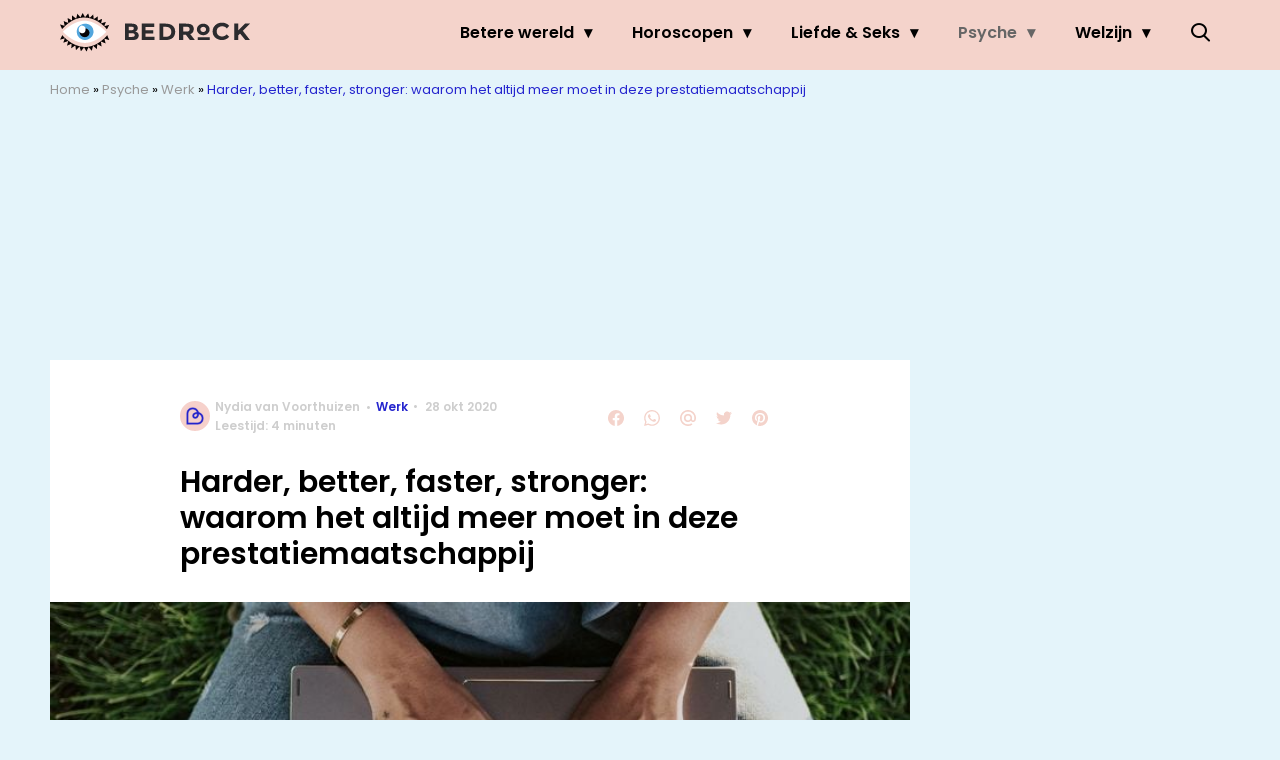

--- FILE ---
content_type: text/plain; charset=utf-8
request_url: https://events.getsitectrl.com/api/v1/events
body_size: 557
content:
{"id":"66efd15734d00633","user_id":"66efd15734e5cbda","time":1768440552659,"token":"1768440552.6f3cccc32e00c2cb9e2036e9f2747279.f6b2f3172c1df5f7de40b40bb409a495","geo":{"ip":"18.220.13.77","geopath":"147015:147763:220321:","geoname_id":4509177,"longitude":-83.0061,"latitude":39.9625,"postal_code":"43215","city":"Columbus","region":"Ohio","state_code":"OH","country":"United States","country_code":"US","timezone":"America/New_York"},"ua":{"platform":"Desktop","os":"Mac OS","os_family":"Mac OS X","os_version":"10.15.7","browser":"Other","browser_family":"ClaudeBot","browser_version":"1.0","device":"Spider","device_brand":"Spider","device_model":"Desktop"},"utm":{}}

--- FILE ---
content_type: text/javascript;charset=utf-8
request_url: https://id.cxense.com/public/user/id?json=%7B%22identities%22%3A%5B%7B%22type%22%3A%22ckp%22%2C%22id%22%3A%22mkerud9c1q5m5vsj%22%7D%2C%7B%22type%22%3A%22lst%22%2C%22id%22%3A%22vh7ti330p992cdtqgrqh0oiz%22%7D%2C%7B%22type%22%3A%22cst%22%2C%22id%22%3A%22vh7ti330p992cdtqgrqh0oiz%22%7D%5D%7D&callback=cXJsonpCB2
body_size: 204
content:
/**/
cXJsonpCB2({"httpStatus":200,"response":{"userId":"cx:2laqg536q7c68nidg9dn7z0hp:1bm6djse5fc6","newUser":false}})

--- FILE ---
content_type: text/javascript;charset=utf-8
request_url: https://p1cluster.cxense.com/p1.js
body_size: 98
content:
cX.library.onP1('vh7ti330p992cdtqgrqh0oiz');
